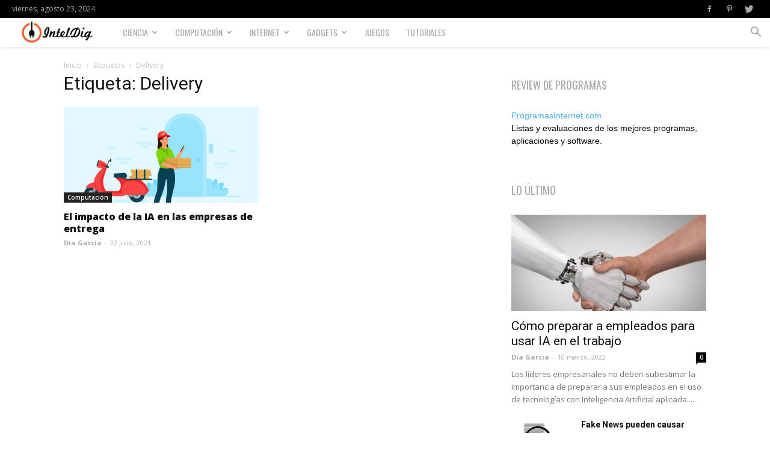

--- FILE ---
content_type: text/html; charset=UTF-8
request_url: https://inteldig.com/temas/delivery/
body_size: 13795
content:
<!doctype html > <!--[if IE 8]><html class="ie8" lang="en"> <![endif]--> <!--[if IE 9]><html class="ie9" lang="en"> <![endif]--> <!--[if gt IE 8]><!--><html lang="es" prefix="og: http://ogp.me/ns#"> <!--<![endif]--><head><!--[if IE]><![endif]--><link rel="stylesheet" href="//fonts.googleapis.com/css?family=Oswald%3A400%2C800%7COpen+Sans%3A300italic%2C400%2C400italic%2C600%2C600italic%2C700%2C800%7CRoboto%3A300%2C400%2C400italic%2C500%2C500italic%2C700%2C900%2C800"/><title>Noticias de Delivery - IntelDig</title><meta charset="UTF-8"/><meta name="viewport" content="width=device-width, initial-scale=1.0"><link rel="pingback" href="https://inteldig.com/xmlrpc.php"/><link rel="canonical" href="https://inteldig.com/temas/delivery/"/><meta property="og:locale" content="es_ES"/><meta property="og:type" content="object"/><meta property="og:title" content="Noticias de Delivery - IntelDig"/><meta property="og:url" content="https://inteldig.com/temas/delivery/"/><meta property="og:site_name" content="IntelDig"/><meta name="twitter:card" content="summary_large_image"/><meta name="twitter:title" content="Noticias de Delivery - IntelDig"/><meta name="twitter:site" content="@inteldig"/> <script type='application/ld+json'>{"@context":"http:\/\/schema.org","@type":"WebSite","@id":"#website","url":"https:\/\/inteldig.com\/","name":"IntelDig","potentialAction":{"@type":"SearchAction","target":"https:\/\/inteldig.com\/?s={search_term_string}","query-input":"required name=search_term_string"}}</script> <script type='application/ld+json'>{"@context":"http:\/\/schema.org","@type":"Organization","url":"https:\/\/inteldig.com\/temas\/delivery\/","sameAs":["https:\/\/www.facebook.com\/IntelDig\/","https:\/\/twitter.com\/inteldig"],"@id":"#organization","name":"IntelDig","logo":"https:\/\/www.inteldig.com\/wp-content\/uploads\/2017\/06\/intel.jpg"}</script> <link rel='dns-prefetch' href='//fonts.googleapis.com'/><link rel='dns-prefetch' href='//s.w.org'/><link rel="alternate" type="application/rss+xml" title="IntelDig &raquo; Feed" href="https://inteldig.com/feed/"/><link rel="alternate" type="application/rss+xml" title="IntelDig &raquo; RSS de los comentarios" href="https://inteldig.com/comments/feed/"/><link rel="alternate" type="application/rss+xml" title="IntelDig &raquo; Delivery RSS de la etiqueta" href="https://inteldig.com/temas/delivery/feed/"/> <script type="cb0af3a7c2a7c5ade0be2d8c-text/javascript">window._wpemojiSettings={"baseUrl":"https:\/\/s.w.org\/images\/core\/emoji\/11.2.0\/72x72\/","ext":".png","svgUrl":"https:\/\/s.w.org\/images\/core\/emoji\/11.2.0\/svg\/","svgExt":".svg","source":{"concatemoji":"https:\/\/inteldig.com\/wp-includes\/js\/wp-emoji-release.min.js"}};!function(e,a,t){var n,r,o,i=a.createElement("canvas"),p=i.getContext&&i.getContext("2d");function s(e,t){var a=String.fromCharCode;p.clearRect(0,0,i.width,i.height),p.fillText(a.apply(this,e),0,0);e=i.toDataURL();return p.clearRect(0,0,i.width,i.height),p.fillText(a.apply(this,t),0,0),e===i.toDataURL()}function c(e){var t=a.createElement("script");t.src=e,t.defer=t.type="text/javascript",a.getElementsByTagName("head")[0].appendChild(t)}for(o=Array("flag","emoji"),t.supports={everything:!0,everythingExceptFlag:!0},r=0;r<o.length;r++)t.supports[o[r]]=function(e){if(!p||!p.fillText)return!1;switch(p.textBaseline="top",p.font="600 32px Arial",e){case"flag":return s([55356,56826,55356,56819],[55356,56826,8203,55356,56819])?!1:!s([55356,57332,56128,56423,56128,56418,56128,56421,56128,56430,56128,56423,56128,56447],[55356,57332,8203,56128,56423,8203,56128,56418,8203,56128,56421,8203,56128,56430,8203,56128,56423,8203,56128,56447]);case"emoji":return!s([55358,56760,9792,65039],[55358,56760,8203,9792,65039])}return!1}(o[r]),t.supports.everything=t.supports.everything&&t.supports[o[r]],"flag"!==o[r]&&(t.supports.everythingExceptFlag=t.supports.everythingExceptFlag&&t.supports[o[r]]);t.supports.everythingExceptFlag=t.supports.everythingExceptFlag&&!t.supports.flag,t.DOMReady=!1,t.readyCallback=function(){t.DOMReady=!0},t.supports.everything||(n=function(){t.readyCallback()},a.addEventListener?(a.addEventListener("DOMContentLoaded",n,!1),e.addEventListener("load",n,!1)):(e.attachEvent("onload",n),a.attachEvent("onreadystatechange",function(){"complete"===a.readyState&&t.readyCallback()})),(n=t.source||{}).concatemoji?c(n.concatemoji):n.wpemoji&&n.twemoji&&(c(n.twemoji),c(n.wpemoji)))}(window,document,window._wpemojiSettings);</script> <script type="cb0af3a7c2a7c5ade0be2d8c-text/javascript">advanced_ads_ready=function(){var fns=[],listener,doc=typeof document==="object"&&document,hack=doc&&doc.documentElement.doScroll,domContentLoaded="DOMContentLoaded",loaded=doc&&(hack?/^loaded|^c/:/^loaded|^i|^c/).test(doc.readyState);if(!loaded&&doc){listener=function(){doc.removeEventListener(domContentLoaded,listener);window.removeEventListener("load",listener);loaded=1;while(listener=fns.shift())listener()};doc.addEventListener(domContentLoaded,listener);window.addEventListener("load",listener)}return function(fn){loaded?setTimeout(fn,0):fns.push(fn)}}();</script><style type="text/css">img.wp-smiley,img.emoji{display:inline!important;border:none!important;box-shadow:none!important;height:1em!important;width:1em!important;margin:0 .07em!important;vertical-align:-.1em!important;background:none!important;padding:0!important}</style><link rel='stylesheet' id='wp-block-library-css' href='https://inteldig.com/wp-includes/css/dist/block-library/style.min.css' type='text/css' media='all'/><link rel='stylesheet' id='td-theme-css' href='https://inteldig.com/wp-content/themes/Newspaper/style.css?ver=9.1' type='text/css' media='all'/><link rel='stylesheet' id='td-theme-demo-style-css' href='https://inteldig.com/wp-content/themes/Newspaper/includes/demos/gadgets/demo_style.css?ver=9.1' type='text/css' media='all'/> <script type="cb0af3a7c2a7c5ade0be2d8c-text/javascript">if(document.location.protocol!="https:"){document.location=document.URL.replace(/^http:/i,"https:");}</script><script type="cb0af3a7c2a7c5ade0be2d8c-text/javascript" src='https://inteldig.com/wp-includes/js/jquery/jquery.js?ver=1.12.4'></script> <script type="cb0af3a7c2a7c5ade0be2d8c-text/javascript" src='https://inteldig.com/wp-includes/js/jquery/jquery-migrate.min.js?ver=1.4.1'></script> <link rel='https://api.w.org/' href='https://inteldig.com/wp-json/'/><link rel="EditURI" type="application/rsd+xml" title="RSD" href="https://inteldig.com/xmlrpc.php?rsd"/><link rel="wlwmanifest" type="application/wlwmanifest+xml" href="https://inteldig.com/wp-includes/wlwmanifest.xml"/><meta name="generator" content="WordPress 5.1.19"/> <!--[if lt IE 9]><script src="https://cdnjs.cloudflare.com/ajax/libs/html5shiv/3.7.3/html5shiv.js"></script><![endif]-->  <script type="cb0af3a7c2a7c5ade0be2d8c-text/javascript">var tdBlocksArray=[];function tdBlock(){this.id='';this.block_type=1;this.atts='';this.td_column_number='';this.td_current_page=1;this.post_count=0;this.found_posts=0;this.max_num_pages=0;this.td_filter_value='';this.is_ajax_running=false;this.td_user_action='';this.header_color='';this.ajax_pagination_infinite_stop='';}(function(){var htmlTag=document.getElementsByTagName("html")[0];if(navigator.userAgent.indexOf("MSIE 10.0")>-1){htmlTag.className+=' ie10';}if(!!navigator.userAgent.match(/Trident.*rv\:11\./)){htmlTag.className+=' ie11';}if(navigator.userAgent.indexOf("Edge")>-1){htmlTag.className+=' ieEdge';}if(/(iPad|iPhone|iPod)/g.test(navigator.userAgent)){htmlTag.className+=' td-md-is-ios';}var user_agent=navigator.userAgent.toLowerCase();if(user_agent.indexOf("android")>-1){htmlTag.className+=' td-md-is-android';}if(-1!==navigator.userAgent.indexOf('Mac OS X')){htmlTag.className+=' td-md-is-os-x';}if(/chrom(e|ium)/.test(navigator.userAgent.toLowerCase())){htmlTag.className+=' td-md-is-chrome';}if(-1!==navigator.userAgent.indexOf('Firefox')){htmlTag.className+=' td-md-is-firefox';}if(-1!==navigator.userAgent.indexOf('Safari')&&-1===navigator.userAgent.indexOf('Chrome')){htmlTag.className+=' td-md-is-safari';}if(-1!==navigator.userAgent.indexOf('IEMobile')){htmlTag.className+=' td-md-is-iemobile';}})();var tdLocalCache={};(function(){"use strict";tdLocalCache={data:{},remove:function(resource_id){delete tdLocalCache.data[resource_id];},exist:function(resource_id){return tdLocalCache.data.hasOwnProperty(resource_id)&&tdLocalCache.data[resource_id]!==null;},get:function(resource_id){return tdLocalCache.data[resource_id];},set:function(resource_id,cachedData){tdLocalCache.remove(resource_id);tdLocalCache.data[resource_id]=cachedData;}};})();var td_viewport_interval_list=[{"limitBottom":767,"sidebarWidth":228},{"limitBottom":1018,"sidebarWidth":300},{"limitBottom":1140,"sidebarWidth":324}];var td_animation_stack_effect="type0";var tds_animation_stack=true;var td_animation_stack_specific_selectors=".entry-thumb, img";var td_animation_stack_general_selectors=".td-animation-stack img, .td-animation-stack .entry-thumb, .post img";var td_ajax_url="https:\/\/inteldig.com\/wp-admin\/admin-ajax.php?td_theme_name=Newspaper&v=9.1";var td_get_template_directory_uri="https:\/\/inteldig.com\/wp-content\/themes\/Newspaper";var tds_snap_menu="smart_snap_always";var tds_logo_on_sticky="show_header_logo";var tds_header_style="5";var td_please_wait="Por favor espera...";var td_email_user_pass_incorrect="Usuario o contrase\u00f1a incorrecta!";var td_email_user_incorrect="Correo electr\u00f3nico o nombre de usuario incorrecto!";var td_email_incorrect="Correo electr\u00f3nico incorrecto!";var tds_more_articles_on_post_enable="";var tds_more_articles_on_post_time_to_wait="";var tds_more_articles_on_post_pages_distance_from_top=0;var tds_theme_color_site_wide="#f45511";var tds_smart_sidebar="enabled";var tdThemeName="Newspaper";var td_magnific_popup_translation_tPrev="Anterior (tecla de flecha izquierda)";var td_magnific_popup_translation_tNext="Siguiente (tecla de flecha derecha)";var td_magnific_popup_translation_tCounter="%curr% de %total%";var td_magnific_popup_translation_ajax_tError="El contenido de %url% no pudo cargarse.";var td_magnific_popup_translation_image_tError="La imagen #%curr% no pudo cargarse.";var tdDateNamesI18n={"month_names":["enero","febrero","marzo","abril","mayo","junio","julio","agosto","septiembre","octubre","noviembre","diciembre"],"month_names_short":["Ene","Feb","Mar","Abr","May","Jun","Jul","Ago","Sep","Oct","Nov","Dic"],"day_names":["domingo","lunes","martes","mi\u00e9rcoles","jueves","viernes","s\u00e1bado"],"day_names_short":["dom","lun","mar","mi\u00e9","jue","vie","s\u00e1b"]};var td_ad_background_click_link="";var td_ad_background_click_target="";</script> <style>.td-header-wrap .black-menu .sf-menu>.current-menu-item>a,.td-header-wrap .black-menu .sf-menu>.current-menu-ancestor>a,.td-header-wrap .black-menu .sf-menu>.current-category-ancestor>a,.td-header-wrap .black-menu .sf-menu>li>a:hover,.td-header-wrap .black-menu .sf-menu>.sfHover>a,.td-header-style-12 .td-header-menu-wrap-full,.sf-menu>.current-menu-item>a:after,.sf-menu>.current-menu-ancestor>a:after,.sf-menu>.current-category-ancestor>a:after,.sf-menu>li:hover>a:after,.sf-menu>.sfHover>a:after,.td-header-style-12 .td-affix,.header-search-wrap .td-drop-down-search:after,.header-search-wrap .td-drop-down-search .btn:hover,input[type="submit"]:hover,.td-read-more a,.td-post-category:hover,.td-grid-style-1.td-hover-1 .td-big-grid-post:hover .td-post-category,.td-grid-style-5.td-hover-1 .td-big-grid-post:hover .td-post-category,.td_top_authors .td-active .td-author-post-count,.td_top_authors .td-active .td-author-comments-count,.td_top_authors .td_mod_wrap:hover .td-author-post-count,.td_top_authors .td_mod_wrap:hover .td-author-comments-count,.td-404-sub-sub-title a:hover,.td-search-form-widget .wpb_button:hover,.td-rating-bar-wrap div,.td_category_template_3 .td-current-sub-category,.dropcap,.td_wrapper_video_playlist .td_video_controls_playlist_wrapper,.wpb_default,.wpb_default:hover,.td-left-smart-list:hover,.td-right-smart-list:hover,.woocommerce-checkout .woocommerce input.button:hover,.woocommerce-page .woocommerce a.button:hover,.woocommerce-account div.woocommerce .button:hover,#bbpress-forums button:hover,.bbp_widget_login .button:hover,.td-footer-wrapper .td-post-category,.td-footer-wrapper .widget_product_search input[type="submit"]:hover,.woocommerce .product a.button:hover,.woocommerce .product #respond input#submit:hover,.woocommerce .checkout input#place_order:hover,.woocommerce .woocommerce.widget .button:hover,.single-product .product .summary .cart .button:hover,.woocommerce-cart .woocommerce table.cart .button:hover,.woocommerce-cart .woocommerce .shipping-calculator-form .button:hover,.td-next-prev-wrap a:hover,.td-load-more-wrap a:hover,.td-post-small-box a:hover,.page-nav .current,.page-nav:first-child>div,.td_category_template_8 .td-category-header .td-category a.td-current-sub-category,.td_category_template_4 .td-category-siblings .td-category a:hover,#bbpress-forums .bbp-pagination .current,#bbpress-forums #bbp-single-user-details #bbp-user-navigation li.current a,.td-theme-slider:hover .slide-meta-cat a,a.vc_btn-black:hover,.td-trending-now-wrapper:hover .td-trending-now-title,.td-scroll-up,.td-smart-list-button:hover,.td-weather-information:before,.td-weather-week:before,.td_block_exchange .td-exchange-header:before,.td_block_big_grid_9.td-grid-style-1 .td-post-category,.td_block_big_grid_9.td-grid-style-5 .td-post-category,.td-grid-style-6.td-hover-1 .td-module-thumb:after,.td-pulldown-syle-2 .td-subcat-dropdown ul:after,.td_block_template_9 .td-block-title:after,.td_block_template_15 .td-block-title:before,div.wpforms-container .wpforms-form div.wpforms-submit-container button[type="submit"]{background-color:#f45511}.td_block_template_4 .td-related-title .td-cur-simple-item:before{border-color:#f45511 transparent transparent transparent!important}.woocommerce .woocommerce-message .button:hover,.woocommerce .woocommerce-error .button:hover,.woocommerce .woocommerce-info .button:hover{background-color:#f45511!important}.td_block_template_4 .td-related-title .td-cur-simple-item,.td_block_template_3 .td-related-title .td-cur-simple-item,.td_block_template_9 .td-related-title:after{background-color:#f45511}.woocommerce .product .onsale,.woocommerce.widget .ui-slider .ui-slider-handle{background:none #f45511}.woocommerce.widget.widget_layered_nav_filters ul li a{background:none repeat scroll 0 0 #f45511!important}a,cite a:hover,.td_mega_menu_sub_cats .cur-sub-cat,.td-mega-span h3 a:hover,.td_mod_mega_menu:hover .entry-title a,.header-search-wrap .result-msg a:hover,.td-header-top-menu .td-drop-down-search .td_module_wrap:hover .entry-title a,.td-header-top-menu .td-icon-search:hover,.td-header-wrap .result-msg a:hover,.top-header-menu li a:hover,.top-header-menu .current-menu-item>a,.top-header-menu .current-menu-ancestor>a,.top-header-menu .current-category-ancestor>a,.td-social-icon-wrap>a:hover,.td-header-sp-top-widget .td-social-icon-wrap a:hover,.td-page-content blockquote p,.td-post-content blockquote p,.mce-content-body blockquote p,.comment-content blockquote p,.wpb_text_column blockquote p,.td_block_text_with_title blockquote p,.td_module_wrap:hover .entry-title a,.td-subcat-filter .td-subcat-list a:hover,.td-subcat-filter .td-subcat-dropdown a:hover,.td_quote_on_blocks,.dropcap2,.dropcap3,.td_top_authors .td-active .td-authors-name a,.td_top_authors .td_mod_wrap:hover .td-authors-name a,.td-post-next-prev-content a:hover,.author-box-wrap .td-author-social a:hover,.td-author-name a:hover,.td-author-url a:hover,.td_mod_related_posts:hover h3>a,.td-post-template-11 .td-related-title .td-related-left:hover,.td-post-template-11 .td-related-title .td-related-right:hover,.td-post-template-11 .td-related-title .td-cur-simple-item,.td-post-template-11 .td_block_related_posts .td-next-prev-wrap a:hover,.comment-reply-link:hover,.logged-in-as a:hover,#cancel-comment-reply-link:hover,.td-search-query,.td-category-header .td-pulldown-category-filter-link:hover,.td-category-siblings .td-subcat-dropdown a:hover,.td-category-siblings .td-subcat-dropdown a.td-current-sub-category,.widget a:hover,.td_wp_recentcomments a:hover,.archive .widget_archive .current,.archive .widget_archive .current a,.widget_calendar tfoot a:hover,.woocommerce a.added_to_cart:hover,.woocommerce-account .woocommerce-MyAccount-navigation a:hover,#bbpress-forums li.bbp-header .bbp-reply-content span a:hover,#bbpress-forums .bbp-forum-freshness a:hover,#bbpress-forums .bbp-topic-freshness a:hover,#bbpress-forums .bbp-forums-list li a:hover,#bbpress-forums .bbp-forum-title:hover,#bbpress-forums .bbp-topic-permalink:hover,#bbpress-forums .bbp-topic-started-by a:hover,#bbpress-forums .bbp-topic-started-in a:hover,#bbpress-forums .bbp-body .super-sticky li.bbp-topic-title .bbp-topic-permalink,#bbpress-forums .bbp-body .sticky li.bbp-topic-title .bbp-topic-permalink,.widget_display_replies .bbp-author-name,.widget_display_topics .bbp-author-name,.footer-text-wrap .footer-email-wrap a,.td-subfooter-menu li a:hover,.footer-social-wrap a:hover,a.vc_btn-black:hover,.td-smart-list-dropdown-wrap .td-smart-list-button:hover,.td_module_17 .td-read-more a:hover,.td_module_18 .td-read-more a:hover,.td_module_19 .td-post-author-name a:hover,.td-instagram-user a,.td-pulldown-syle-2 .td-subcat-dropdown:hover .td-subcat-more span,.td-pulldown-syle-2 .td-subcat-dropdown:hover .td-subcat-more i,.td-pulldown-syle-3 .td-subcat-dropdown:hover .td-subcat-more span,.td-pulldown-syle-3 .td-subcat-dropdown:hover .td-subcat-more i,.td-block-title-wrap .td-wrapper-pulldown-filter .td-pulldown-filter-display-option:hover,.td-block-title-wrap .td-wrapper-pulldown-filter .td-pulldown-filter-display-option:hover i,.td-block-title-wrap .td-wrapper-pulldown-filter .td-pulldown-filter-link:hover,.td-block-title-wrap .td-wrapper-pulldown-filter .td-pulldown-filter-item .td-cur-simple-item,.td_block_template_2 .td-related-title .td-cur-simple-item,.td_block_template_5 .td-related-title .td-cur-simple-item,.td_block_template_6 .td-related-title .td-cur-simple-item,.td_block_template_7 .td-related-title .td-cur-simple-item,.td_block_template_8 .td-related-title .td-cur-simple-item,.td_block_template_9 .td-related-title .td-cur-simple-item,.td_block_template_10 .td-related-title .td-cur-simple-item,.td_block_template_11 .td-related-title .td-cur-simple-item,.td_block_template_12 .td-related-title .td-cur-simple-item,.td_block_template_13 .td-related-title .td-cur-simple-item,.td_block_template_14 .td-related-title .td-cur-simple-item,.td_block_template_15 .td-related-title .td-cur-simple-item,.td_block_template_16 .td-related-title .td-cur-simple-item,.td_block_template_17 .td-related-title .td-cur-simple-item,.td-theme-wrap .sf-menu ul .td-menu-item>a:hover,.td-theme-wrap .sf-menu ul .sfHover>a,.td-theme-wrap .sf-menu ul .current-menu-ancestor>a,.td-theme-wrap .sf-menu ul .current-category-ancestor>a,.td-theme-wrap .sf-menu ul .current-menu-item>a,.td_outlined_btn{color:#f45511}a.vc_btn-black.vc_btn_square_outlined:hover,a.vc_btn-black.vc_btn_outlined:hover,.td-mega-menu-page .wpb_content_element ul li a:hover,.td-theme-wrap .td-aj-search-results .td_module_wrap:hover .entry-title a,.td-theme-wrap .header-search-wrap .result-msg a:hover{color:#f45511!important}.td-next-prev-wrap a:hover,.td-load-more-wrap a:hover,.td-post-small-box a:hover,.page-nav .current,.page-nav:first-child>div,.td_category_template_8 .td-category-header .td-category a.td-current-sub-category,.td_category_template_4 .td-category-siblings .td-category a:hover,#bbpress-forums .bbp-pagination .current,.post .td_quote_box,.page .td_quote_box,a.vc_btn-black:hover,.td_block_template_5 .td-block-title>*,.td_outlined_btn{border-color:#f45511}.td_wrapper_video_playlist .td_video_currently_playing:after{border-color:#f45511!important}.header-search-wrap .td-drop-down-search:before{border-color:transparent transparent #f45511 transparent}.block-title > span,
.block-title > a,
.block-title > label,
.widgettitle,
.widgettitle:after,
.td-trending-now-title,
.td-trending-now-wrapper:hover .td-trending-now-title,
.wpb_tabs li.ui-tabs-active a,
.wpb_tabs li:hover a,
.vc_tta-container .vc_tta-color-grey.vc_tta-tabs-position-top.vc_tta-style-classic .vc_tta-tabs-container .vc_tta-tab.vc_active > a,
.vc_tta-container .vc_tta-color-grey.vc_tta-tabs-position-top.vc_tta-style-classic .vc_tta-tabs-container .vc_tta-tab:hover > a,
.td_block_template_1 .td-related-title .td-cur-simple-item,
.woocommerce .product .products h2:not(.woocommerce-loop-product__title),
.td-subcat-filter .td-subcat-dropdown:hover .td-subcat-more,.td_3D_btn,.td_shadow_btn,.td_default_btn,.td_round_btn,.td_outlined_btn:hover{background-color:#f45511}.woocommerce div.product .woocommerce-tabs ul.tabs li.active{background-color:#f45511!important}.block-title,.td_block_template_1 .td-related-title,.wpb_tabs .wpb_tabs_nav,.vc_tta-container .vc_tta-color-grey.vc_tta-tabs-position-top.vc_tta-style-classic .vc_tta-tabs-container,.woocommerce div.product .woocommerce-tabs ul.tabs:before{border-color:#f45511}.td_block_wrap .td-subcat-item a.td-cur-simple-item{color:#f45511}.td-grid-style-4 .entry-title{background-color:rgba(244,85,17,.7)}.td-header-wrap .td-header-top-menu-full,.td-header-wrap .top-header-menu .sub-menu{background-color:#000}.td-header-style-8 .td-header-top-menu-full{background-color:transparent}.td-header-style-8 .td-header-top-menu-full .td-header-top-menu{background-color:#000;padding-left:15px;padding-right:15px}.td-header-wrap .td-header-top-menu-full .td-header-top-menu,.td-header-wrap .td-header-top-menu-full{border-bottom:none}.td-header-top-menu,.td-header-top-menu a,.td-header-wrap .td-header-top-menu-full .td-header-top-menu,.td-header-wrap .td-header-top-menu-full a,.td-header-style-8 .td-header-top-menu,.td-header-style-8 .td-header-top-menu a,.td-header-top-menu .td-drop-down-search .entry-title a{color:#aaa}.top-header-menu .current-menu-item>a,.top-header-menu .current-menu-ancestor>a,.top-header-menu .current-category-ancestor>a,.top-header-menu li a:hover,.td-header-sp-top-widget .td-icon-search:hover{color:#fff}.td-header-wrap .td-header-sp-top-widget .td-icon-font,.td-header-style-7 .td-header-top-menu .td-social-icon-wrap .td-icon-font{color:#aaa}.td-header-wrap .td-header-sp-top-widget i.td-icon-font:hover{color:#fff}.td-header-wrap .td-header-menu-wrap-full,.td-header-menu-wrap.td-affix,.td-header-style-3 .td-header-main-menu,.td-header-style-3 .td-affix .td-header-main-menu,.td-header-style-4 .td-header-main-menu,.td-header-style-4 .td-affix .td-header-main-menu,.td-header-style-8 .td-header-menu-wrap.td-affix,.td-header-style-8 .td-header-top-menu-full{background-color:#fff}.td-boxed-layout .td-header-style-3 .td-header-menu-wrap,.td-boxed-layout .td-header-style-4 .td-header-menu-wrap,.td-header-style-3 .td_stretch_content .td-header-menu-wrap,.td-header-style-4 .td_stretch_content .td-header-menu-wrap{background-color:#fff!important}@media (min-width:1019px){.td-header-style-1 .td-header-sp-recs,.td-header-style-1 .td-header-sp-logo{margin-bottom:28px}}@media (min-width:768px) and (max-width:1018px){.td-header-style-1 .td-header-sp-recs,.td-header-style-1 .td-header-sp-logo{margin-bottom:14px}}.td-header-style-7 .td-header-top-menu{border-bottom:none}.td-header-wrap .td-header-menu-wrap .sf-menu>li>a,.td-header-wrap .td-header-menu-social .td-social-icon-wrap a,.td-header-style-4 .td-header-menu-social .td-social-icon-wrap i,.td-header-style-5 .td-header-menu-social .td-social-icon-wrap i,.td-header-style-6 .td-header-menu-social .td-social-icon-wrap i,.td-header-style-12 .td-header-menu-social .td-social-icon-wrap i,.td-header-wrap .header-search-wrap #td-header-search-button .td-icon-search{color:#aaa}.td-header-wrap .td-header-menu-social+.td-search-wrapper #td-header-search-button:before{background-color:#aaa}.td-theme-wrap .sf-menu .td-normal-menu .sub-menu .td-menu-item>a{color:#aaa}.td-theme-wrap .sf-menu .td-normal-menu .td-menu-item>a:hover,.td-theme-wrap .sf-menu .td-normal-menu .sfHover>a,.td-theme-wrap .sf-menu .td-normal-menu .current-menu-ancestor>a,.td-theme-wrap .sf-menu .td-normal-menu .current-category-ancestor>a,.td-theme-wrap .sf-menu .td-normal-menu .current-menu-item>a{color:#000}.td-menu-background:before,.td-search-background:before{background:rgba(234,157,70,.8);background:-moz-linear-gradient(top,rgba(234,157,70,.8) 0%,rgba(178,21,3,.7) 100%);background:-webkit-gradient(left top,left bottom,color-stop(0%,rgba(234,157,70,.8)),color-stop(100%,rgba(178,21,3,.7)));background:-webkit-linear-gradient(top,rgba(234,157,70,.8) 0%,rgba(178,21,3,.7) 100%);background:-o-linear-gradient(top,rgba(234,157,70,.8) 0%,rgba(178,21,3,.7) 100%);background:-ms-linear-gradient(top,rgba(234,157,70,.8) 0%,rgba(178,21,3,.7) 100%);background:linear-gradient(to bottom,rgba(234,157,70,.8) 0%,rgba(178,21,3,.7) 100%);filter:progid:DXImageTransform.Microsoft.gradient( startColorstr='rgba(234,157,70,0.8)', endColorstr='rgba(178,21,3,0.7)', GradientType=0 )}.td-mobile-content .current-menu-item>a,.td-mobile-content .current-menu-ancestor>a,.td-mobile-content .current-category-ancestor>a,#td-mobile-nav .td-menu-login-section a:hover,#td-mobile-nav .td-register-section a:hover,#td-mobile-nav .td-menu-socials-wrap a:hover i,.td-search-close a:hover i{color:#0a0303}.td-footer-wrapper::before{background-size:100% auto}.td-footer-wrapper::before{background-position:center top}.td-footer-wrapper::before{opacity:.06}.td-menu-background,.td-search-background{background-image:url(https://192.168.0.120/wp_011_gadgets/wp-content/uploads/2017/03/52.jpg)}.white-popup-block:before{background-image:url(https://192.168.0.120/wp_011_gadgets/wp-content/uploads/2017/03/53.jpg)}.top-header-menu>li>a,.td-weather-top-widget .td-weather-now .td-big-degrees,.td-weather-top-widget .td-weather-header .td-weather-city,.td-header-sp-top-menu .td_data_time{font-size:12px;line-height:30px;font-weight:normal}ul.sf-menu>.td-menu-item>a,.td-theme-wrap .td-header-menu-social{font-family:Oswald;font-size:14px;line-height:48px;font-weight:300}.sf-menu ul .td-menu-item a{font-family:Oswald;font-size:13px;font-weight:300;text-transform:uppercase}.td_mod_mega_menu .item-details a{font-family:"Open Sans";font-size:13px;line-height:16px;font-weight:bold}.td_mega_menu_sub_cats .block-mega-child-cats a{font-family:Oswald;font-weight:300;text-transform:uppercase}.td_module_1 .td-module-title{font-family:"Open Sans";font-size:16px;line-height:20px;font-weight:800}.td_module_4 .td-module-title{font-size:16px;line-height:20px;font-weight:800}.td_module_8 .td-module-title{font-size:13px;line-height:18px;font-weight:normal}.td-post-template-3 .td-post-header .entry-title{font-size:54px;line-height:58px;font-weight:800}.post blockquote p,.page blockquote p,.td-post-text-content blockquote p{font-weight:500}.post .td-post-next-prev-content a{font-weight:bold}.td-trending-now-display-area .entry-title{font-family:"Open Sans";font-size:14px;font-weight:bold}.top-header-menu>li,.td-header-sp-top-menu,#td-outer-wrap .td-header-sp-top-widget .td-search-btns-wrap,#td-outer-wrap .td-header-sp-top-widget .td-social-icon-wrap{line-height:30px}@media (min-width:768px){.td-header-style-4 .td-main-menu-logo img,.td-header-style-5 .td-main-menu-logo img,.td-header-style-6 .td-main-menu-logo img,.td-header-style-7 .td-header-sp-logo img,.td-header-style-12 .td-main-menu-logo img{max-height:48px}.td-header-style-4 .td-main-menu-logo,.td-header-style-5 .td-main-menu-logo,.td-header-style-6 .td-main-menu-logo,.td-header-style-7 .td-header-sp-logo,.td-header-style-12 .td-main-menu-logo{height:48px}.td-header-style-4 .td-main-menu-logo a,.td-header-style-5 .td-main-menu-logo a,.td-header-style-6 .td-main-menu-logo a,.td-header-style-7 .td-header-sp-logo a,.td-header-style-7 .td-header-sp-logo img,.td-header-style-12 .td-main-menu-logo a,.td-header-style-12 .td-header-menu-wrap .sf-menu>li>a{line-height:48px}.td-header-style-7 .sf-menu,.td-header-style-7 .td-header-menu-social{margin-top:0}.td-header-style-7 #td-top-search{top:0;bottom:0}.td-header-wrap .header-search-wrap #td-header-search-button .td-icon-search{line-height:48px}}.td-gadgets .td-live-theme-demos .td-skin-buy a,.td-gadgets .td_module_8 .entry-title a:before,.td-gadgets .td-ss-main-sidebar .widget_recent_entries li:before{background-color:#f45511}</style> <script async src="https://www.googletagmanager.com/gtag/js?id=UA-28984460-1" type="cb0af3a7c2a7c5ade0be2d8c-text/javascript"></script> <script type="cb0af3a7c2a7c5ade0be2d8c-text/javascript">window.dataLayer=window.dataLayer||[];function gtag(){dataLayer.push(arguments);}gtag('js',new Date());gtag('config','UA-28984460-1');</script><script type="application/ld+json">{"@context":"http://schema.org","@type":"BreadcrumbList","itemListElement":[{"@type":"ListItem","position":1,"item":{"@type":"WebSite","@id":"https://inteldig.com/","name":"Inicio"}},{"@type":"ListItem","position":2,"item":{"@type":"WebPage","@id":"https://inteldig.com/temas/delivery/","name":"Delivery"}}]}</script><link rel="icon" href="https://inteldig.com/wp-content/uploads/2018/05/favicon.png" sizes="32x32"/><link rel="icon" href="https://inteldig.com/wp-content/uploads/2018/05/favicon.png" sizes="192x192"/><link rel="apple-touch-icon-precomposed" href="https://inteldig.com/wp-content/uploads/2018/05/favicon.png"/><meta name="msapplication-TileImage" content="https://inteldig.com/wp-content/uploads/2018/05/favicon.png"/> <script data-no-minify="1" type="cb0af3a7c2a7c5ade0be2d8c-text/javascript">(function(w,d){function a(){var b=d.createElement("script");b.async=!0;b.src="https://inteldig.com/wp-content/plugins/wp-rocket/inc/front/js/lazyload.1.0.2.min.js";var a=d.getElementsByTagName("script")[0];a.parentNode.insertBefore(b,a)}w.attachEvent?w.attachEvent("onload",a):w.addEventListener("load",a,!1)})(window,document);</script></head><body data-rsssl=1 class="archive tag tag-delivery tag-10573 global-block-template-5 td-gadgets white-menu td-animation-stack-type0 td-full-layout" itemscope="itemscope" itemtype="https://schema.org/WebPage"><div class="td-scroll-up"><i class="td-icon-menu-up"></i></div><div class="td-menu-background"></div><div id="td-mobile-nav"><div class="td-mobile-container"><div class="td-menu-socials-wrap"><div class="td-menu-socials"> <span class="td-social-icon-wrap"> <a target="_blank" rel="nofollow" href="https://www.facebook.com/IntelDig/" title="Facebook"> <i class="td-icon-font td-icon-facebook"></i> </a> </span> <span class="td-social-icon-wrap"> <a target="_blank" rel="nofollow" href="https://www.pinterest.com.mx/intelDig/" title="Pinterest"> <i class="td-icon-font td-icon-pinterest"></i> </a> </span> <span class="td-social-icon-wrap"> <a target="_blank" rel="nofollow" href="https://twitter.com/inteldig" title="Twitter"> <i class="td-icon-font td-icon-twitter"></i> </a> </span></div><div class="td-mobile-close"> <a href="#"><i class="td-icon-close-mobile"></i></a></div></div><div class="td-mobile-content"><div class="menu-secciones-container"><ul id="menu-secciones" class="td-mobile-main-menu"><li id="menu-item-539" class="menu-item menu-item-type-taxonomy menu-item-object-category menu-item-has-children menu-item-first menu-item-539"><a href="https://inteldig.com/seccion/ciencia/">Ciencia<i class="td-icon-menu-right td-element-after"></i></a><ul class="sub-menu"><li id="menu-item-26780" class="menu-item menu-item-type-taxonomy menu-item-object-category menu-item-26780"><a href="https://inteldig.com/seccion/ciencia/energia/">Energía</a></li><li id="menu-item-26781" class="menu-item menu-item-type-taxonomy menu-item-object-category menu-item-26781"><a href="https://inteldig.com/seccion/ciencia/espacio/">Espacio</a></li><li id="menu-item-26783" class="menu-item menu-item-type-taxonomy menu-item-object-category menu-item-26783"><a href="https://inteldig.com/seccion/ciencia/medio-ambiente-ciencia/">Medio Ambiente</a></li><li id="menu-item-26784" class="menu-item menu-item-type-taxonomy menu-item-object-category menu-item-26784"><a href="https://inteldig.com/seccion/ciencia/robotica/">Robótica</a></li><li id="menu-item-26785" class="menu-item menu-item-type-taxonomy menu-item-object-category menu-item-26785"><a href="https://inteldig.com/seccion/ciencia/salud/">Salud</a></li><li id="menu-item-26782" class="menu-item menu-item-type-taxonomy menu-item-object-category menu-item-26782"><a href="https://inteldig.com/seccion/ciencia/fisica-ciencia/">Física</a></li></ul></li><li id="menu-item-540" class="menu-item menu-item-type-taxonomy menu-item-object-category menu-item-has-children menu-item-540"><a href="https://inteldig.com/seccion/computacion/">Computación<i class="td-icon-menu-right td-element-after"></i></a><ul class="sub-menu"><li id="menu-item-26786" class="menu-item menu-item-type-taxonomy menu-item-object-category menu-item-26786"><a href="https://inteldig.com/seccion/computacion/hardware/">Hardware</a></li><li id="menu-item-27353" class="menu-item menu-item-type-taxonomy menu-item-object-category menu-item-27353"><a href="https://inteldig.com/seccion/computacion/inteligencia-artificial/">Inteligencia Artificial</a></li><li id="menu-item-26787" class="menu-item menu-item-type-taxonomy menu-item-object-category menu-item-26787"><a href="https://inteldig.com/seccion/computacion/mac/">MAC</a></li><li id="menu-item-27354" class="menu-item menu-item-type-taxonomy menu-item-object-category menu-item-27354"><a href="https://inteldig.com/seccion/computacion/codigo-abierto/">Código Abierto</a></li><li id="menu-item-26789" class="menu-item menu-item-type-taxonomy menu-item-object-category menu-item-26789"><a href="https://inteldig.com/seccion/computacion/software/">Software</a></li></ul></li><li id="menu-item-536" class="menu-item menu-item-type-taxonomy menu-item-object-category menu-item-has-children menu-item-536"><a href="https://inteldig.com/seccion/internet/">Internet<i class="td-icon-menu-right td-element-after"></i></a><ul class="sub-menu"><li id="menu-item-26790" class="menu-item menu-item-type-taxonomy menu-item-object-category menu-item-26790"><a href="https://inteldig.com/seccion/internet/nube-internet/">Nube</a></li><li id="menu-item-26791" class="menu-item menu-item-type-taxonomy menu-item-object-category menu-item-26791"><a href="https://inteldig.com/seccion/internet/redes-sociales/">Redes Sociales</a></li><li id="menu-item-26792" class="menu-item menu-item-type-taxonomy menu-item-object-category menu-item-26792"><a href="https://inteldig.com/seccion/internet/seguridad/">Seguridad</a></li></ul></li><li id="menu-item-537" class="menu-item menu-item-type-taxonomy menu-item-object-category menu-item-has-children menu-item-537"><a href="https://inteldig.com/seccion/gadgets/">Gadgets<i class="td-icon-menu-right td-element-after"></i></a><ul class="sub-menu"><li id="menu-item-26793" class="menu-item menu-item-type-taxonomy menu-item-object-category menu-item-26793"><a href="https://inteldig.com/seccion/gadgets/iphone/">iPhone</a></li><li id="menu-item-26794" class="menu-item menu-item-type-taxonomy menu-item-object-category menu-item-26794"><a href="https://inteldig.com/seccion/gadgets/smartphones/">Smartphones</a></li><li id="menu-item-26795" class="menu-item menu-item-type-taxonomy menu-item-object-category menu-item-26795"><a href="https://inteldig.com/seccion/gadgets/tablets/">Tablets</a></li></ul></li><li id="menu-item-538" class="menu-item menu-item-type-taxonomy menu-item-object-category menu-item-538"><a href="https://inteldig.com/seccion/juegos/">Juegos</a></li><li id="menu-item-26766" class="menu-item menu-item-type-taxonomy menu-item-object-category menu-item-26766"><a href="https://inteldig.com/seccion/tutoriales/">Tutoriales</a></li></ul></div></div></div></div><div class="td-search-background"></div><div class="td-search-wrap-mob"><div class="td-drop-down-search" aria-labelledby="td-header-search-button"><form method="get" class="td-search-form" action="https://inteldig.com/"><div class="td-search-close"> <a href="#"><i class="td-icon-close-mobile"></i></a></div><div role="search" class="td-search-input"> <span>Buscar</span> <input id="td-header-search-mob" type="text" value="" name="s" autocomplete="off"/></div></form><div id="td-aj-search-mob"></div></div></div><div id="td-outer-wrap" class="td-theme-wrap"><div class="td-header-wrap td-header-style-5 "><div class="td-header-top-menu-full td-container-wrap td_stretch_content"><div class="td-container td-header-row td-header-top-menu"><div class="top-bar-style-1"><div class="td-header-sp-top-menu"><div class="td_data_time"><div>viernes, agosto 23, 2024</div></div></div><div class="td-header-sp-top-widget"> <span class="td-social-icon-wrap"> <a target="_blank" rel="nofollow" href="https://www.facebook.com/IntelDig/" title="Facebook"> <i class="td-icon-font td-icon-facebook"></i> </a> </span> <span class="td-social-icon-wrap"> <a target="_blank" rel="nofollow" href="https://www.pinterest.com.mx/intelDig/" title="Pinterest"> <i class="td-icon-font td-icon-pinterest"></i> </a> </span> <span class="td-social-icon-wrap"> <a target="_blank" rel="nofollow" href="https://twitter.com/inteldig" title="Twitter"> <i class="td-icon-font td-icon-twitter"></i> </a> </span></div></div></div></div><div class="td-header-menu-wrap-full td-container-wrap td_stretch_content"><div class="td-header-menu-wrap "><div class="td-container td-header-row td-header-main-menu black-menu"><div id="td-header-menu" role="navigation"><div id="td-top-mobile-toggle"><a href="#"><i class="td-icon-font td-icon-mobile"></i></a></div><div class="td-main-menu-logo td-logo-in-menu"> <a class="td-mobile-logo td-sticky-header" href="https://inteldig.com/"> <img class="td-retina-data" data-retina="https://www.inteldig.com/wp-content/uploads/2018/10/intelogo5-1-2.png" src="https://www.inteldig.com/wp-content/uploads/2018/10/intelogo5-1-2.png" alt="IntelDig"/> </a> <a class="td-header-logo td-sticky-header" href="https://inteldig.com/"> <img src="https://www.inteldig.com/wp-content/uploads/2018/10/intelogo5-1-1.png" alt="IntelDig"/> <span class="td-visual-hidden">IntelDig</span> </a></div><div class="menu-secciones-container"><ul id="menu-secciones-1" class="sf-menu"><li class="menu-item menu-item-type-taxonomy menu-item-object-category menu-item-has-children menu-item-first td-menu-item td-normal-menu menu-item-539"><a href="https://inteldig.com/seccion/ciencia/">Ciencia</a><ul class="sub-menu"><li class="menu-item menu-item-type-taxonomy menu-item-object-category td-menu-item td-normal-menu menu-item-26780"><a href="https://inteldig.com/seccion/ciencia/energia/">Energía</a></li><li class="menu-item menu-item-type-taxonomy menu-item-object-category td-menu-item td-normal-menu menu-item-26781"><a href="https://inteldig.com/seccion/ciencia/espacio/">Espacio</a></li><li class="menu-item menu-item-type-taxonomy menu-item-object-category td-menu-item td-normal-menu menu-item-26783"><a href="https://inteldig.com/seccion/ciencia/medio-ambiente-ciencia/">Medio Ambiente</a></li><li class="menu-item menu-item-type-taxonomy menu-item-object-category td-menu-item td-normal-menu menu-item-26784"><a href="https://inteldig.com/seccion/ciencia/robotica/">Robótica</a></li><li class="menu-item menu-item-type-taxonomy menu-item-object-category td-menu-item td-normal-menu menu-item-26785"><a href="https://inteldig.com/seccion/ciencia/salud/">Salud</a></li><li class="menu-item menu-item-type-taxonomy menu-item-object-category td-menu-item td-normal-menu menu-item-26782"><a href="https://inteldig.com/seccion/ciencia/fisica-ciencia/">Física</a></li></ul></li><li class="menu-item menu-item-type-taxonomy menu-item-object-category menu-item-has-children td-menu-item td-normal-menu menu-item-540"><a href="https://inteldig.com/seccion/computacion/">Computación</a><ul class="sub-menu"><li class="menu-item menu-item-type-taxonomy menu-item-object-category td-menu-item td-normal-menu menu-item-26786"><a href="https://inteldig.com/seccion/computacion/hardware/">Hardware</a></li><li class="menu-item menu-item-type-taxonomy menu-item-object-category td-menu-item td-normal-menu menu-item-27353"><a href="https://inteldig.com/seccion/computacion/inteligencia-artificial/">Inteligencia Artificial</a></li><li class="menu-item menu-item-type-taxonomy menu-item-object-category td-menu-item td-normal-menu menu-item-26787"><a href="https://inteldig.com/seccion/computacion/mac/">MAC</a></li><li class="menu-item menu-item-type-taxonomy menu-item-object-category td-menu-item td-normal-menu menu-item-27354"><a href="https://inteldig.com/seccion/computacion/codigo-abierto/">Código Abierto</a></li><li class="menu-item menu-item-type-taxonomy menu-item-object-category td-menu-item td-normal-menu menu-item-26789"><a href="https://inteldig.com/seccion/computacion/software/">Software</a></li></ul></li><li class="menu-item menu-item-type-taxonomy menu-item-object-category menu-item-has-children td-menu-item td-normal-menu menu-item-536"><a href="https://inteldig.com/seccion/internet/">Internet</a><ul class="sub-menu"><li class="menu-item menu-item-type-taxonomy menu-item-object-category td-menu-item td-normal-menu menu-item-26790"><a href="https://inteldig.com/seccion/internet/nube-internet/">Nube</a></li><li class="menu-item menu-item-type-taxonomy menu-item-object-category td-menu-item td-normal-menu menu-item-26791"><a href="https://inteldig.com/seccion/internet/redes-sociales/">Redes Sociales</a></li><li class="menu-item menu-item-type-taxonomy menu-item-object-category td-menu-item td-normal-menu menu-item-26792"><a href="https://inteldig.com/seccion/internet/seguridad/">Seguridad</a></li></ul></li><li class="menu-item menu-item-type-taxonomy menu-item-object-category menu-item-has-children td-menu-item td-normal-menu menu-item-537"><a href="https://inteldig.com/seccion/gadgets/">Gadgets</a><ul class="sub-menu"><li class="menu-item menu-item-type-taxonomy menu-item-object-category td-menu-item td-normal-menu menu-item-26793"><a href="https://inteldig.com/seccion/gadgets/iphone/">iPhone</a></li><li class="menu-item menu-item-type-taxonomy menu-item-object-category td-menu-item td-normal-menu menu-item-26794"><a href="https://inteldig.com/seccion/gadgets/smartphones/">Smartphones</a></li><li class="menu-item menu-item-type-taxonomy menu-item-object-category td-menu-item td-normal-menu menu-item-26795"><a href="https://inteldig.com/seccion/gadgets/tablets/">Tablets</a></li></ul></li><li class="menu-item menu-item-type-taxonomy menu-item-object-category td-menu-item td-normal-menu menu-item-538"><a href="https://inteldig.com/seccion/juegos/">Juegos</a></li><li class="menu-item menu-item-type-taxonomy menu-item-object-category td-menu-item td-normal-menu menu-item-26766"><a href="https://inteldig.com/seccion/tutoriales/">Tutoriales</a></li></ul></div></div><div class="header-search-wrap"><div class="td-search-btns-wrap"> <a id="td-header-search-button" href="#" role="button" class="dropdown-toggle " data-toggle="dropdown"><i class="td-icon-search"></i></a> <a id="td-header-search-button-mob" href="#" role="button" class="dropdown-toggle " data-toggle="dropdown"><i class="td-icon-search"></i></a></div><div class="td-drop-down-search" aria-labelledby="td-header-search-button"><form method="get" class="td-search-form" action="https://inteldig.com/"><div role="search" class="td-head-form-search-wrap"> <input id="td-header-search" type="text" value="" name="s" autocomplete="off"/><input class="wpb_button wpb_btn-inverse btn" type="submit" id="td-header-search-top" value="Buscar"/></div></form><div id="td-aj-search"></div></div></div></div></div></div></div><div class="td-main-content-wrap td-container-wrap"><div class="td-container "><div class="td-crumb-container"><div class="entry-crumbs"><span><a title="" class="entry-crumb" href="https://inteldig.com/">Inicio</a></span> <i class="td-icon-right td-bread-sep td-bred-no-url-last"></i> <span class="td-bred-no-url-last">Etiquetas</span> <i class="td-icon-right td-bread-sep td-bred-no-url-last"></i> <span class="td-bred-no-url-last">Delivery</span></div></div><div class="td-pb-row"><div class="td-pb-span8 td-main-content"><div class="td-ss-main-content"><div class="td-page-header"><h1 class="entry-title td-page-title"> <span>Etiqueta: Delivery</span></h1></div><div class="td-block-row"><div class="td-block-span6"><div class="td_module_1 td_module_wrap td-animation-stack"><div class="td-module-image"><div class="td-module-thumb"><a href="https://inteldig.com/2021/07/el-impacto-de-la-ia-en-las-empresas-de-entrega/" rel="bookmark" class="td-image-wrap" title="El impacto de la IA en las empresas de entrega"><img width="324" height="160" class="entry-thumb" src="https://inteldig.com/wp-content/uploads/2021/05/empresas-de-entrega-324x160.png" srcset="https://inteldig.com/wp-content/uploads/2021/05/empresas-de-entrega-324x160.png 324w, https://inteldig.com/wp-content/uploads/2021/05/empresas-de-entrega-533x261.png 533w" sizes="(max-width: 324px) 100vw, 324px" alt="IA empresas de entrega" title="El impacto de la IA en las empresas de entrega"/></a></div> <a href="https://inteldig.com/seccion/computacion/" class="td-post-category">Computación</a></div><h3 class="entry-title td-module-title"><a href="https://inteldig.com/2021/07/el-impacto-de-la-ia-en-las-empresas-de-entrega/" rel="bookmark" title="El impacto de la IA en las empresas de entrega">El impacto de la IA en las empresas de entrega</a></h3><div class="td-module-meta-info"> <span class="td-post-author-name"><a href="https://inteldig.com/author/dgarcia/">Dia Garcia</a> <span>-</span> </span> <span class="td-post-date"><time class="entry-date updated td-module-date" datetime="2021-07-22T12:00:04+00:00">22 julio, 2021</time></span><div class="td-module-comments"><a href="https://inteldig.com/2021/07/el-impacto-de-la-ia-en-las-empresas-de-entrega/#respond">0</a></div></div></div></div></div></div></div><div class="td-pb-span4 td-main-sidebar"><div class="td-ss-main-sidebar"> <aside class="widget_text td_block_template_5 widget widget_custom_html"><h4 class="td-block-title"><span>Review de Programas</span></h4><div class="textwidget custom-html-widget"><p> <a href="https://www.programasinternet.com" rel="nofollow" target="_blank">ProgramasInternet.com</a><br/>Listas y evaluaciones de los mejores programas, aplicaciones y software.</p></div></aside><div class="td_block_wrap td_block_2 td_block_widget td_uid_1_66c8af030a79d_rand td-pb-border-top td_block_template_5 td-column-1 td_block_padding" data-td-block-uid="td_uid_1_66c8af030a79d"><script type="cb0af3a7c2a7c5ade0be2d8c-text/javascript">var block_td_uid_1_66c8af030a79d=new tdBlock();block_td_uid_1_66c8af030a79d.id="td_uid_1_66c8af030a79d";block_td_uid_1_66c8af030a79d.atts='{"custom_title":"Lo \u00faltimo","custom_url":"","block_template_id":"","header_color":"#","header_text_color":"#","accent_text_color":"#","m2_tl":"","m2_el":"","m6_tl":"","limit":"6","offset":"","el_class":"","post_ids":"","category_id":"","category_ids":"","tag_slug":"","autors_id":"","installed_post_types":"","sort":"","td_ajax_filter_type":"","td_ajax_filter_ids":"","td_filter_default_txt":"All","td_ajax_preloading":"","ajax_pagination":"","ajax_pagination_infinite_stop":"","class":"td_block_widget td_uid_1_66c8af030a79d_rand","separator":"","f_header_font_header":"","f_header_font_title":"Block header","f_header_font_settings":"","f_header_font_family":"","f_header_font_size":"","f_header_font_line_height":"","f_header_font_style":"","f_header_font_weight":"","f_header_font_transform":"","f_header_font_spacing":"","f_header_":"","f_ajax_font_title":"Ajax categories","f_ajax_font_settings":"","f_ajax_font_family":"","f_ajax_font_size":"","f_ajax_font_line_height":"","f_ajax_font_style":"","f_ajax_font_weight":"","f_ajax_font_transform":"","f_ajax_font_spacing":"","f_ajax_":"","f_more_font_title":"Load more button","f_more_font_settings":"","f_more_font_family":"","f_more_font_size":"","f_more_font_line_height":"","f_more_font_style":"","f_more_font_weight":"","f_more_font_transform":"","f_more_font_spacing":"","f_more_":"","m2f_title_font_header":"","m2f_title_font_title":"Article title","m2f_title_font_settings":"","m2f_title_font_family":"","m2f_title_font_size":"","m2f_title_font_line_height":"","m2f_title_font_style":"","m2f_title_font_weight":"","m2f_title_font_transform":"","m2f_title_font_spacing":"","m2f_title_":"","m2f_cat_font_title":"Article category tag","m2f_cat_font_settings":"","m2f_cat_font_family":"","m2f_cat_font_size":"","m2f_cat_font_line_height":"","m2f_cat_font_style":"","m2f_cat_font_weight":"","m2f_cat_font_transform":"","m2f_cat_font_spacing":"","m2f_cat_":"","m2f_meta_font_title":"Article meta info","m2f_meta_font_settings":"","m2f_meta_font_family":"","m2f_meta_font_size":"","m2f_meta_font_line_height":"","m2f_meta_font_style":"","m2f_meta_font_weight":"","m2f_meta_font_transform":"","m2f_meta_font_spacing":"","m2f_meta_":"","m2f_ex_font_title":"Article excerpt","m2f_ex_font_settings":"","m2f_ex_font_family":"","m2f_ex_font_size":"","m2f_ex_font_line_height":"","m2f_ex_font_style":"","m2f_ex_font_weight":"","m2f_ex_font_transform":"","m2f_ex_font_spacing":"","m2f_ex_":"","m6f_title_font_header":"","m6f_title_font_title":"Article title","m6f_title_font_settings":"","m6f_title_font_family":"","m6f_title_font_size":"","m6f_title_font_line_height":"","m6f_title_font_style":"","m6f_title_font_weight":"","m6f_title_font_transform":"","m6f_title_font_spacing":"","m6f_title_":"","m6f_cat_font_title":"Article category tag","m6f_cat_font_settings":"","m6f_cat_font_family":"","m6f_cat_font_size":"","m6f_cat_font_line_height":"","m6f_cat_font_style":"","m6f_cat_font_weight":"","m6f_cat_font_transform":"","m6f_cat_font_spacing":"","m6f_cat_":"","m6f_meta_font_title":"Article meta info","m6f_meta_font_settings":"","m6f_meta_font_family":"","m6f_meta_font_size":"","m6f_meta_font_line_height":"","m6f_meta_font_style":"","m6f_meta_font_weight":"","m6f_meta_font_transform":"","m6f_meta_font_spacing":"","m6f_meta_":"","css":"","tdc_css":"","td_column_number":1,"color_preset":"","border_top":"","tdc_css_class":"td_uid_1_66c8af030a79d_rand","tdc_css_class_style":"td_uid_1_66c8af030a79d_rand_style"}';block_td_uid_1_66c8af030a79d.td_column_number="1";block_td_uid_1_66c8af030a79d.block_type="td_block_2";block_td_uid_1_66c8af030a79d.post_count="6";block_td_uid_1_66c8af030a79d.found_posts="6666";block_td_uid_1_66c8af030a79d.header_color="#";block_td_uid_1_66c8af030a79d.ajax_pagination_infinite_stop="";block_td_uid_1_66c8af030a79d.max_num_pages="1111";tdBlocksArray.push(block_td_uid_1_66c8af030a79d);</script><div class="td-block-title-wrap"><h4 class="td-block-title"><span class="td-pulldown-size">Lo último</span></h4></div><div id=td_uid_1_66c8af030a79d class="td_block_inner"><div class="td-block-span12"><div class="td_module_2 td_module_wrap td-animation-stack"><div class="td-module-image"><div class="td-module-thumb"><a href="https://inteldig.com/2022/03/como-preparar-a-empleados-para-usar-ia-en-el-trabajo/" rel="bookmark" class="td-image-wrap" title="Cómo preparar a empleados para usar IA en el trabajo"><img width="324" height="160" class="entry-thumb" src="https://inteldig.com/wp-content/uploads/2020/03/robot-humano-U601102089633iuC-U70838716760iZC-624x385@El-Correo-ElCorreo-324x160.jpg" srcset="https://inteldig.com/wp-content/uploads/2020/03/robot-humano-U601102089633iuC-U70838716760iZC-624x385@El-Correo-ElCorreo-324x160.jpg 324w, https://inteldig.com/wp-content/uploads/2020/03/robot-humano-U601102089633iuC-U70838716760iZC-624x385@El-Correo-ElCorreo-533x261.jpg 533w" sizes="(max-width: 324px) 100vw, 324px" alt="" title="Cómo preparar a empleados para usar IA en el trabajo"/></a></div></div><h3 class="entry-title td-module-title"><a href="https://inteldig.com/2022/03/como-preparar-a-empleados-para-usar-ia-en-el-trabajo/" rel="bookmark" title="Cómo preparar a empleados para usar IA en el trabajo">Cómo preparar a empleados para usar IA en el trabajo</a></h3><div class="td-module-meta-info"> <span class="td-post-author-name"><a href="https://inteldig.com/author/dgarcia/">Dia Garcia</a> <span>-</span> </span> <span class="td-post-date"><time class="entry-date updated td-module-date" datetime="2022-03-10T11:27:57+00:00">10 marzo, 2022</time></span><div class="td-module-comments"><a href="https://inteldig.com/2022/03/como-preparar-a-empleados-para-usar-ia-en-el-trabajo/#respond">0</a></div></div><div class="td-excerpt"> Los líderes empresariales no deben subestimar la importancia de preparar a sus empleados en el uso de tecnologías con Inteligencia Artificial aplicada....</div></div></div><div class="td-block-span12"><div class="td_module_6 td_module_wrap td-animation-stack"><div class="td-module-thumb"><a href="https://inteldig.com/2022/03/fake-news-pueden-causar-recuerdos-falsos/" rel="bookmark" class="td-image-wrap" title="Fake News pueden causar recuerdos falsos"><img width="100" height="70" class="entry-thumb" src="https://inteldig.com/wp-content/uploads/2022/03/fake-100x70.jpeg" srcset="https://inteldig.com/wp-content/uploads/2022/03/fake-100x70.jpeg 100w, https://inteldig.com/wp-content/uploads/2022/03/fake-218x150.jpeg 218w" sizes="(max-width: 100px) 100vw, 100px" alt="" title="Fake News pueden causar recuerdos falsos"/></a></div><div class="item-details"><h3 class="entry-title td-module-title"><a href="https://inteldig.com/2022/03/fake-news-pueden-causar-recuerdos-falsos/" rel="bookmark" title="Fake News pueden causar recuerdos falsos">Fake News pueden causar recuerdos falsos</a></h3><div class="td-module-meta-info"> <span class="td-post-date"><time class="entry-date updated td-module-date" datetime="2022-03-10T11:21:31+00:00">10 marzo, 2022</time></span></div></div></div></div><div class="td-block-span12"><div class="td_module_6 td_module_wrap td-animation-stack"><div class="td-module-thumb"><a href="https://inteldig.com/2021/07/ia-en-el-transporte-de-la-entrega-de-vacunas-para-covid-19/" rel="bookmark" class="td-image-wrap" title="IA en el transporte de la entrega de vacunas para COVID-19"><img width="100" height="70" class="entry-thumb" src="https://inteldig.com/wp-content/uploads/2021/07/IA-vacunas-covid-100x70.jpg" srcset="https://inteldig.com/wp-content/uploads/2021/07/IA-vacunas-covid-100x70.jpg 100w, https://inteldig.com/wp-content/uploads/2021/07/IA-vacunas-covid-218x150.jpg 218w" sizes="(max-width: 100px) 100vw, 100px" alt="" title="IA en el transporte de la entrega de vacunas para COVID-19"/></a></div><div class="item-details"><h3 class="entry-title td-module-title"><a href="https://inteldig.com/2021/07/ia-en-el-transporte-de-la-entrega-de-vacunas-para-covid-19/" rel="bookmark" title="IA en el transporte de la entrega de vacunas para COVID-19">IA en el transporte de la entrega de vacunas para COVID-19</a></h3><div class="td-module-meta-info"> <span class="td-post-date"><time class="entry-date updated td-module-date" datetime="2021-07-22T12:00:32+00:00">22 julio, 2021</time></span></div></div></div></div><div class="td-block-span12"><div class="td_module_6 td_module_wrap td-animation-stack"><div class="td-module-thumb"><a href="https://inteldig.com/2021/07/el-impacto-de-la-ia-en-las-empresas-de-entrega/" rel="bookmark" class="td-image-wrap" title="El impacto de la IA en las empresas de entrega"><img width="100" height="70" class="entry-thumb" src="https://inteldig.com/wp-content/uploads/2021/05/empresas-de-entrega-100x70.png" srcset="https://inteldig.com/wp-content/uploads/2021/05/empresas-de-entrega-100x70.png 100w, https://inteldig.com/wp-content/uploads/2021/05/empresas-de-entrega-218x150.png 218w" sizes="(max-width: 100px) 100vw, 100px" alt="IA empresas de entrega" title="El impacto de la IA en las empresas de entrega"/></a></div><div class="item-details"><h3 class="entry-title td-module-title"><a href="https://inteldig.com/2021/07/el-impacto-de-la-ia-en-las-empresas-de-entrega/" rel="bookmark" title="El impacto de la IA en las empresas de entrega">El impacto de la IA en las empresas de entrega</a></h3><div class="td-module-meta-info"> <span class="td-post-date"><time class="entry-date updated td-module-date" datetime="2021-07-22T12:00:04+00:00">22 julio, 2021</time></span></div></div></div></div><div class="td-block-span12"><div class="td_module_6 td_module_wrap td-animation-stack"><div class="td-module-thumb"><a href="https://inteldig.com/2021/07/github-lanza-un-copiloto-impulsado-por-ia-para-ayudar-a-mejorar-el-codigo/" rel="bookmark" class="td-image-wrap" title="GitHub lanza un copiloto impulsado por IA para ayudar a mejorar el código"><img width="100" height="70" class="entry-thumb" src="https://inteldig.com/wp-content/uploads/2021/07/github-copilot-100x70.jpg" srcset="https://inteldig.com/wp-content/uploads/2021/07/github-copilot-100x70.jpg 100w, https://inteldig.com/wp-content/uploads/2021/07/github-copilot-218x150.jpg 218w" sizes="(max-width: 100px) 100vw, 100px" alt="github copilot" title="GitHub lanza un copiloto impulsado por IA para ayudar a mejorar el código"/></a></div><div class="item-details"><h3 class="entry-title td-module-title"><a href="https://inteldig.com/2021/07/github-lanza-un-copiloto-impulsado-por-ia-para-ayudar-a-mejorar-el-codigo/" rel="bookmark" title="GitHub lanza un copiloto impulsado por IA para ayudar a mejorar el código">GitHub lanza un copiloto impulsado por IA para ayudar a mejorar...</a></h3><div class="td-module-meta-info"> <span class="td-post-date"><time class="entry-date updated td-module-date" datetime="2021-07-22T11:59:59+00:00">22 julio, 2021</time></span></div></div></div></div><div class="td-block-span12"><div class="td_module_6 td_module_wrap td-animation-stack"><div class="td-module-thumb"><a href="https://inteldig.com/2021/05/robots-aprenden-a-ser-mas-conscientes-de-sus-companeros-de-trabajo-humanos/" rel="bookmark" class="td-image-wrap" title="Robots aprenden a ser más conscientes de sus compañeros de trabajo humanos"><img width="100" height="70" class="entry-thumb" src="https://inteldig.com/wp-content/uploads/2021/04/Robots-can-be-more-aware-of-human-co-workers-with-system-that-provides-context-100x70.jpg" srcset="https://inteldig.com/wp-content/uploads/2021/04/Robots-can-be-more-aware-of-human-co-workers-with-system-that-provides-context-100x70.jpg 100w, https://inteldig.com/wp-content/uploads/2021/04/Robots-can-be-more-aware-of-human-co-workers-with-system-that-provides-context-300x212.jpg 300w, https://inteldig.com/wp-content/uploads/2021/04/Robots-can-be-more-aware-of-human-co-workers-with-system-that-provides-context-768x542.jpg 768w, https://inteldig.com/wp-content/uploads/2021/04/Robots-can-be-more-aware-of-human-co-workers-with-system-that-provides-context-218x150.jpg 218w, https://inteldig.com/wp-content/uploads/2021/04/Robots-can-be-more-aware-of-human-co-workers-with-system-that-provides-context-696x492.jpg 696w, https://inteldig.com/wp-content/uploads/2021/04/Robots-can-be-more-aware-of-human-co-workers-with-system-that-provides-context-595x420.jpg 595w, https://inteldig.com/wp-content/uploads/2021/04/Robots-can-be-more-aware-of-human-co-workers-with-system-that-provides-context.jpg 868w" sizes="(max-width: 100px) 100vw, 100px" alt="" title="Robots aprenden a ser más conscientes de sus compañeros de trabajo humanos"/></a></div><div class="item-details"><h3 class="entry-title td-module-title"><a href="https://inteldig.com/2021/05/robots-aprenden-a-ser-mas-conscientes-de-sus-companeros-de-trabajo-humanos/" rel="bookmark" title="Robots aprenden a ser más conscientes de sus compañeros de trabajo humanos">Robots aprenden a ser más conscientes de sus compañeros de trabajo...</a></h3><div class="td-module-meta-info"> <span class="td-post-date"><time class="entry-date updated td-module-date" datetime="2021-05-04T10:12:54+00:00">4 mayo, 2021</time></span></div></div></div></div></div></div></div></div></div></div></div><div class="td-footer-wrapper td-container-wrap "><div class="td-container"><div class="td-pb-row"><div class="td-pb-span12"></div></div><div class="td-pb-row"><div class="td-pb-span4"> <aside class="td_block_template_5 widget widget_pages"><h4 class="td-block-title"><span>Acerca De</span></h4><ul><li class="page_item page-item-543"><a href="https://inteldig.com/contacto/">Contacto</a></li><li class="page_item page-item-27848"><a href="https://inteldig.com/">IntelDig</a></li><li class="page_item page-item-714"><a href="https://inteldig.com/personas/">Personas</a></li><li class="page_item page-item-541 page_item_has_children"><a href="https://inteldig.com/politicas/">Políticas</a><ul class='children'><li class="page_item page-item-27165"><a href="https://inteldig.com/politicas/politica-de-privacidad/">Política de Privacidad</a></li></ul></li><li class="page_item page-item-27390"><a href="https://inteldig.com/quienes-somos/">Quiénes Somos</a></li></ul> </aside></div><div class="td-pb-span4"> <aside class="widget_text td_block_template_5 widget widget_custom_html"><h4 class="td-block-title"><span>Servicios</span></h4><div class="textwidget custom-html-widget"><ul><li><a href="https://www.analiticanegocios.com/services-grid/">Desarrollo</a></li><li><a href="https://marketingenlinea.net/">Marketing</a></li></ul></div></aside></div><div class="td-pb-span4"><div class="td_block_wrap td_block_popular_categories td_block_widget td_uid_3_66c8af031eebf_rand widget widget_categories td-pb-border-top td_block_template_5" data-td-block-uid="td_uid_3_66c8af031eebf"><div class="td-block-title-wrap"><h4 class="td-block-title"><span class="td-pulldown-size">Temas Populares</span></h4></div><ul class="td-pb-padding-side"><li><a href="https://inteldig.com/seccion/gadgets/"><span class="td-cat-name">Gadgets</span><span class="td-cat-no">2051</span></a></li><li><a href="https://inteldig.com/seccion/internet/"><span class="td-cat-name">Internet</span><span class="td-cat-no">1758</span></a></li><li><a href="https://inteldig.com/seccion/ciencia/"><span class="td-cat-name">Ciencia</span><span class="td-cat-no">1245</span></a></li><li><a href="https://inteldig.com/seccion/gadgets/smartphones/"><span class="td-cat-name">Smartphones</span><span class="td-cat-no">1177</span></a></li><li><a href="https://inteldig.com/seccion/computacion/"><span class="td-cat-name">Computación</span><span class="td-cat-no">1169</span></a></li><li><a href="https://inteldig.com/seccion/juegos/"><span class="td-cat-name">Juegos</span><span class="td-cat-no">768</span></a></li></ul></div></div></div></div><div class="td-footer-bottom-full"><div class="td-container"><div class="td-pb-row"><div class="td-pb-span3"><aside class="footer-logo-wrap"><a href="https://inteldig.com/"><img class="td-retina-data" src="https://www.inteldig.com/wp-content/uploads/2018/10/intelogo5-1-2.png" data-retina="https://www.inteldig.com/wp-content/uploads/2018/10/intelogo5-1-2.png" alt="IntelDig" title="" width=""/></a></aside></div><div class="td-pb-span5"><aside class="footer-text-wrap"><div class="block-title"><span>SOBRE NOSOTROS</span></div>Noticias de Ciencia, Tecnología, Informática, Computación e Inteligencia artificial<div class="footer-email-wrap">Contáctanos: <a href="/cdn-cgi/l/email-protection#355451585c5b5c46414754565c5a5b755c5b415059515c521b565a58"><span class="__cf_email__" data-cfemail="90f1f4fdf9fef9e3e4e2f1f3f9fffed0f9fee4f5fcf4f9f7bef3fffd">[email&#160;protected]</span></a></div></aside></div><div class="td-pb-span4"><aside class="footer-social-wrap td-social-style-2"><div class="block-title"><span>SÍGUENOS</span></div> <span class="td-social-icon-wrap"> <a target="_blank" rel="nofollow" href="https://www.facebook.com/IntelDig/" title="Facebook"> <i class="td-icon-font td-icon-facebook"></i> </a> </span> <span class="td-social-icon-wrap"> <a target="_blank" rel="nofollow" href="https://www.pinterest.com.mx/intelDig/" title="Pinterest"> <i class="td-icon-font td-icon-pinterest"></i> </a> </span> <span class="td-social-icon-wrap"> <a target="_blank" rel="nofollow" href="https://twitter.com/inteldig" title="Twitter"> <i class="td-icon-font td-icon-twitter"></i> </a> </span></aside></div></div></div></div></div><div class="td-sub-footer-container td-container-wrap "><div class="td-container"><div class="td-pb-row"><div class="td-pb-span td-sub-footer-menu"></div><div class="td-pb-span td-sub-footer-copy"> &copy; IntelDig Licenciado bajo <a rel="license" href="http://creativecommons.org/licenses/by/3.0/deed.en_US">Creative Commons Attribution 3.0 Unported License</a>.</div></div></div></div></div><div style="position:absolute;top:-9999px"><h2>download free <a href="https://uapkmod.com/">uapkmod</a>,<a href="https://uapkmod.com/category/games-2/action/">action game apk mod</a>, <a href="https://uapkmod.com/category/apps/">android apps apk mod</a></h2></div><script data-cfasync="false" src="/cdn-cgi/scripts/5c5dd728/cloudflare-static/email-decode.min.js"></script><script type="cb0af3a7c2a7c5ade0be2d8c-text/javascript" src='https://inteldig.com/wp-content/themes/Newspaper/js/tagdiv_theme.min.js?ver=9.1'></script> <script type="cb0af3a7c2a7c5ade0be2d8c-text/javascript" src='https://inteldig.com/wp-includes/js/wp-embed.min.js'></script>  <script type="cb0af3a7c2a7c5ade0be2d8c-text/javascript">(function(){var html_jquery_obj=jQuery('html');if(html_jquery_obj.length&&(html_jquery_obj.is('.ie8')||html_jquery_obj.is('.ie9'))){var path='https://inteldig.com/wp-content/themes/Newspaper/style.css';jQuery.get(path,function(data){var str_split_separator='#td_css_split_separator';var arr_splits=data.split(str_split_separator);var arr_length=arr_splits.length;if(arr_length>1){var dir_path='https://inteldig.com/wp-content/themes/Newspaper';var splited_css='';for(var i=0;i<arr_length;i++){if(i>0){arr_splits[i]=str_split_separator+' '+arr_splits[i];}var formated_str=arr_splits[i].replace(/\surl\(\'(?!data\:)/gi,function regex_function(str){return' url(\''+dir_path+'/'+str.replace(/url\(\'/gi,'').replace(/^\s+|\s+$/gm,'');});splited_css+="<style>"+formated_str+"</style>";}var td_theme_css=jQuery('link#td-theme-css');if(td_theme_css.length){td_theme_css.after(splited_css);}}});}})();</script> <script src="/cdn-cgi/scripts/7d0fa10a/cloudflare-static/rocket-loader.min.js" data-cf-settings="cb0af3a7c2a7c5ade0be2d8c-|49" defer></script><script defer src="https://static.cloudflareinsights.com/beacon.min.js/vcd15cbe7772f49c399c6a5babf22c1241717689176015" integrity="sha512-ZpsOmlRQV6y907TI0dKBHq9Md29nnaEIPlkf84rnaERnq6zvWvPUqr2ft8M1aS28oN72PdrCzSjY4U6VaAw1EQ==" data-cf-beacon='{"version":"2024.11.0","token":"58d2ac5665a543b78e01f6fae2533234","r":1,"server_timing":{"name":{"cfCacheStatus":true,"cfEdge":true,"cfExtPri":true,"cfL4":true,"cfOrigin":true,"cfSpeedBrain":true},"location_startswith":null}}' crossorigin="anonymous"></script>
</body></html>
<!-- This website is like a Rocket, isn't it ? Performance optimized by WP Rocket. Learn more: http://wp-rocket.me - Debug: cached@1724428035 -->